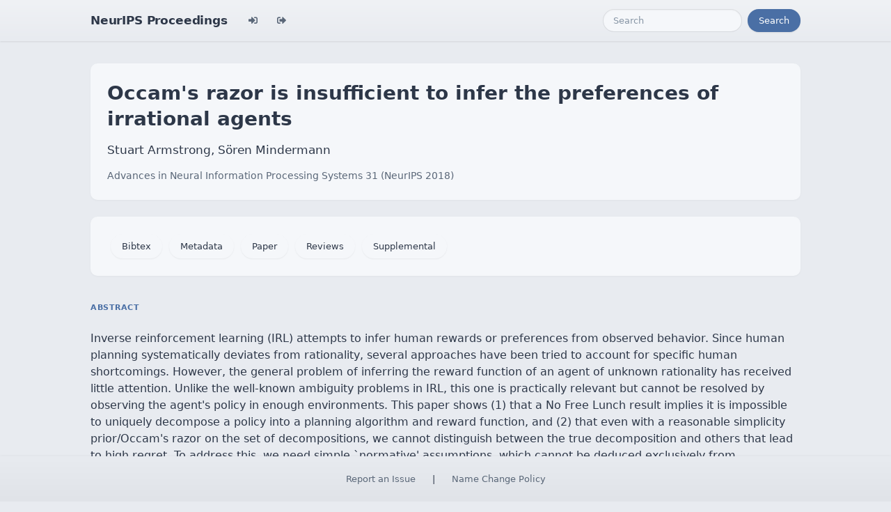

--- FILE ---
content_type: text/html; charset=utf-8
request_url: https://papers.nips.cc/paper_files/paper/2018/hash/d89a66c7c80a29b1bdbab0f2a1a94af8-Abstract.html
body_size: 3424
content:




<!doctype html>
<html lang="en">
<head>

    <!-- Required meta tags -->
    <meta charset="utf-8">
    <meta name="viewport" content="width=device-width, initial-scale=1, shrink-to-fit=no">
    <title>Occam&#x27;s razor is insufficient to infer the preferences of irrational agents</title>
    <!-- Bootstrap CSS -->
    <!-- https://codepen.io/surjithctly/pen/PJqKzQ -->
    <link href="https://cdn.jsdelivr.net/npm/bootstrap@5.3.3/dist/css/bootstrap.min.css" rel="stylesheet" integrity="sha384-QWTKZyjpPEjISv5WaRU9OFeRpok6YctnYmDr5pNlyT2bRjXh0JMhjY6hW+ALEwIH" crossorigin="anonymous">
    <link rel="stylesheet" href="https://use.fontawesome.com/releases/v5.8.1/css/all.css"
          integrity="sha384-50oBUHEmvpQ+1lW4y57PTFmhCaXp0ML5d60M1M7uH2+nqUivzIebhndOJK28anvf" crossorigin="anonymous">

    <!-- Custom CSS (after Bootstrap so it can override) -->
    <link rel="stylesheet" href="/static/papers/css/papers.css">
    <link rel="stylesheet" href="/static/papers/css/modern-theme.css?v=12">

    

    <meta name="citation_title" content="Occam&#x27;s razor is insufficient to infer the preferences of irrational agents">
    
        <meta name="citation_author" content="Armstrong, Stuart">
    
        <meta name="citation_author" content="Mindermann, Sören">
    
    <meta name="citation_journal_title" content="Advances in Neural Information Processing Systems">
    <meta name="citation_volume" content="31">
    
    
        
        
    
    
    <meta name="citation_pdf_url" content="https://proceedings.neurips.cc/paper_files/paper/2018/file/d89a66c7c80a29b1bdbab0f2a1a94af8-Paper.pdf">
    <meta name="citation_publication_date" content="2018">





    <script type="text/javascript" async
            src="https://cdnjs.cloudflare.com/ajax/libs/mathjax/2.7.7/latest.js?config=TeX-MML-AM_CHTML">
    </script>
    <script type="text/x-mathjax-config">
        MathJax.Hub.Config({
      "tex2jax": {
        "inlineMath": [["$","$"], ["\\(","\\)"]],
        "displayMath": [["\\[","\\]"]],
        "processEscapes": true
      }
    }
    );

    </script>

    <style>
        @media (prefers-color-scheme: dark) {
            body {
                background-color: #333;
                color: #eee;
            }
        }

        .btn-spacer {
            margin: 2px;
        }

        .footer {
            position: fixed;
            left: 0;
            bottom: 0;
            width: 100%;
            background-color: #eee;
            color: black;
        }


    </style>

</head>


<body class="modern-theme">


<nav class="navbar navbar-expand-md bg-body-tertiary">
    <div class="container-fluid">
        <button class="navbar-toggler" type="button" data-bs-toggle="collapse" data-bs-target="#navbarSupportedContent" aria-controls="navbarSupportedContent" aria-expanded="false" aria-label="Toggle navigation">
            <span class="navbar-toggler-icon"></span>
        </button>
        <a class="navbar-brand" href="/">NeurIPS Proceedings</a>
        <button class="navbar-toggler" type="button" data-bs-toggle="collapse" data-bs-target="#navbarSupportedContent" aria-controls="navbarSupportedContent" aria-expanded="false" aria-label="Toggle navigation">
            <span class="navbar-toggler-icon"></span>
        </button>
        <div class="collapse navbar-collapse" id="navbarSupportedContent">
            <ul class="navbar-nav me-auto mb-2 mb-lg-0">
                            <li class="nav-item">
                <a class="nav-link" href="/admin/login/?next=/admin/"><i class="fas fa-sign-in-alt" title="Login"></i></a>
            </li>
            <li class="nav-item">
                <a class="nav-link" href="/admin/logout/?nextp=/admin"><i class="fas fa-sign-out-alt" title="Logout"></i></a>
            </li>

            </ul>
            <form class="d-flex" role="search" method="get" role="search" action="/papers/search">
                <input class="form-control me-2" type="search" placeholder="Search" aria-label="Search" name="q">
                <button class="btn btn-outline-success" type="submit">Search</button>
            </form>
        </div>
    </div>
</nav>




<div class="container-fluid">
    <div class="col p-3 paper-detail">

    
        <header class="paper-header">
            <h1 class="paper-title">Occam&#x27;s razor is insufficient to infer the preferences of irrational agents</h1>
            <p class="paper-authors">Stuart Armstrong, Sören Mindermann</p>
            <p class="paper-meta">
                <a href="/paper_files/paper/2018">Advances in Neural Information Processing Systems 31  (NeurIPS 2018)</a>
                
            </p>
        </header>

        <div class="paper-actions"><a class='btn btn-light btn-spacer' href='/paper_files/paper/2018/file/d89a66c7c80a29b1bdbab0f2a1a94af8-Bibtex.bib'>Bibtex</a> <a class='btn btn-light btn-spacer' href='/paper_files/paper/2018/file/d89a66c7c80a29b1bdbab0f2a1a94af8-Metadata.json'>Metadata</a> <a class='btn btn-light btn-spacer' href='/paper_files/paper/2018/file/d89a66c7c80a29b1bdbab0f2a1a94af8-Paper.pdf'>Paper</a> <a class='btn btn-light btn-spacer' href='/paper_files/paper/2018/file/d89a66c7c80a29b1bdbab0f2a1a94af8-Reviews.html'>Reviews</a> <a class='btn btn-light btn-spacer' href='/paper_files/paper/2018/file/d89a66c7c80a29b1bdbab0f2a1a94af8-Supplemental.zip'>Supplemental</a></div>

        

        <section class="paper-section">
            <h2 class="section-label">Abstract</h2>
            <p class="paper-abstract"><p>Inverse reinforcement learning (IRL) attempts to infer human rewards or preferences from observed behavior. Since human planning systematically deviates from rationality, several approaches have been tried to account for specific human shortcomings. 
However, the general problem of inferring the reward function of an agent of unknown rationality has received little attention.
Unlike the well-known ambiguity problems in IRL, this one is practically relevant but cannot be resolved by observing the agent's policy in enough environments.
This paper shows (1) that a No Free Lunch result implies it is impossible to uniquely decompose a policy into a planning algorithm and reward function, and (2) that even with a reasonable simplicity prior/Occam's razor on the set of decompositions, we cannot distinguish between the true decomposition and others that lead to high regret.
To address this, we need simple `normative' assumptions, which cannot be deduced exclusively from observations.</p>
</p>
        </section>

        

    

    </div>
</div>


<script   src="https://code.jquery.com/jquery-3.7.1.min.js"
          integrity="sha256-/JqT3SQfawRcv/BIHPThkBvs0OEvtFFmqPF/lYI/Cxo="   crossorigin="anonymous"></script>
<script src="https://cdn.jsdelivr.net/npm/popper.js@1.16.0/dist/umd/popper.min.js"
        integrity="sha384-Q6E9RHvbIyZFJoft+2mJbHaEWldlvI9IOYy5n3zV9zzTtmI3UksdQRVvoxMfooAo"
        crossorigin="anonymous"></script>
<script src="https://stackpath.bootstrapcdn.com/bootstrap/4.1.3/js/bootstrap.min.js"
        integrity="sha384-ChfqqxuZUCnJSK3+MXmPNIyE6ZbWh2IMqE241rYiqJxyMiZ6OW/JmZQ5stwEULTy"
        crossorigin="anonymous"></script>
<script>
    $('.dropdown-menu a.dropdown-toggle').on('click', function (e) {
        if (!$(this).next().hasClass('show')) {
            $(this).parents('.dropdown-menu').first().find('.show').removeClass("show");
        }
        var $subMenu = $(this).next(".dropdown-menu");
        $subMenu.toggleClass('show');


        $(this).parents('li.nav-item.dropdown.show').on('hidden.bs.dropdown', function (e) {
            $('.dropdown-submenu .show').removeClass("show");
        });


        return false;
    });
</script>




<br> 
        <div class="modal fade" id="myModal">
          <div class="modal-dialog">
            <div class="modal-content">
              <div class="modal-header">
                <h4 class="modal-title">Name Change Policy</h4>
                <button type="button pull-right" class="close" data-dismiss="modal" aria-hidden="true">&times;</button>
              </div>
              <div class="modal-body">
                <p>Requests for name changes in the electronic proceedings will be accepted with no questions asked.  However name changes may cause bibliographic tracking issues.  Authors are asked to consider this carefully and discuss it with their co-authors prior to requesting a name change in the electronic proceedings.</p>

<p>Use the "Report an Issue" link to request a name change.</p>

              </div> 
              <div class="modal-footer">


              </div>
            </div><!-- /.modal-content -->
          </div><!-- /.modal-dialog -->
        </div><!-- /.modal -->



<footer class="footer">
    <div class="btn-spacer">
        <a href="https://neurips.cc/Help/Contact?select=Conference">Report an Issue</a> &nbsp;&nbsp;&nbsp;|&nbsp;&nbsp;&nbsp;        <a href="#" class="modal-link" data-toggle="modal" data-target="#myModal">Name Change Policy</a>
    </div>

</footer>
<div class='hidden'>Do not remove: This comment is monitored to verify that the site is working properly</div>
<!-- Do not remove: This comment is monitored to verify that the site is working properly -->

</body>
</html>